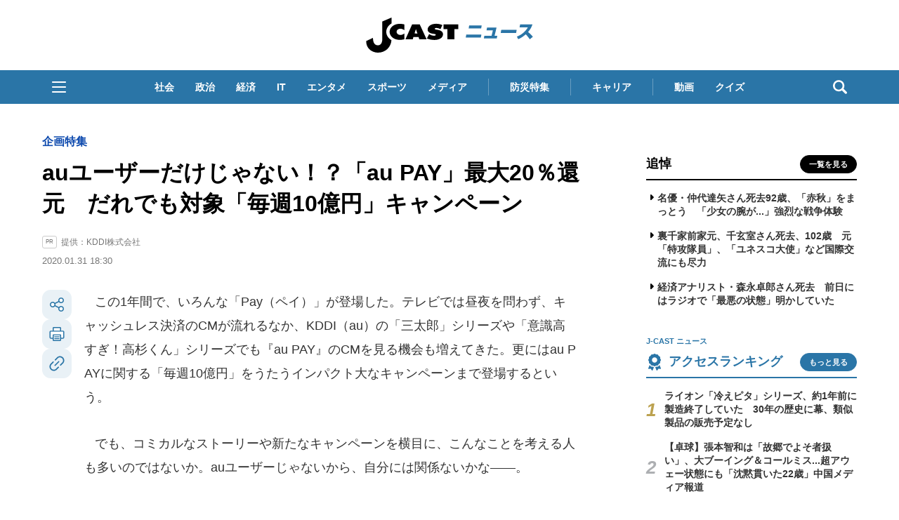

--- FILE ---
content_type: text/javascript;charset=utf-8
request_url: https://p1cluster.cxense.com/p1.js
body_size: 100
content:
cX.library.onP1('mhpmic64snff3runo6knfrml8');


--- FILE ---
content_type: text/javascript;charset=utf-8
request_url: https://id.cxense.com/public/user/id?json=%7B%22identities%22%3A%5B%7B%22type%22%3A%22ckp%22%2C%22id%22%3A%22mj1biajtu6woamit%22%7D%2C%7B%22type%22%3A%22lst%22%2C%22id%22%3A%22mhpmic64snff3runo6knfrml8%22%7D%2C%7B%22type%22%3A%22cst%22%2C%22id%22%3A%22mhpmic64snff3runo6knfrml8%22%7D%5D%7D&callback=cXJsonpCB3
body_size: 206
content:
/**/
cXJsonpCB3({"httpStatus":200,"response":{"userId":"cx:1dh4ypkxeav43myzj4ag05cmr:3e8pkyuyc0hol","newUser":false}})

--- FILE ---
content_type: image/svg+xml
request_url: https://www.j-cast.com/assets_common/img/common/jc-news-logo.svg
body_size: 868
content:
<?xml version="1.0" encoding="UTF-8"?><svg id="_レイヤー_1" xmlns="http://www.w3.org/2000/svg" viewBox="0 0 240 52"><defs><style>.cls-1{fill:#2a75a7;}</style></defs><path d="m55.81,19.12c-1.58-1.18-3.56-2.19-5.79-2.19-2.96,0-5.37,2.07-5.37,4.43s2.41,4.43,5.36,4.43c2.27,0,4.22-.92,5.8-2.17v8.29c-1.58.61-5.15.9-6.91.9-8.09,0-14.19-5.26-14.19-11.45s6.22-11.41,14.19-11.41c2.23,0,4.82.31,6.91.89v8.28Z"/><path d="m67.76,31.91h-10.44l9.43-21.06h10.92l9.7,21.06h-10.44l-.91-3.28h-7.45l-.81,3.28m4.46-14.38l-2.03,6.09,4.12.03-2.08-6.12Z"/><path d="m91,24.55l.52.32c1.81,1.14,4,2.05,6.34,2.05,1,0,2.59-.32,2.59-1.33s-1.33-1.1-2.26-1.24l-2.04-.3c-3.97-.56-7.3-2.42-7.3-5.93,0-5.3,6.04-8.27,12.12-8.27,3.18,0,6.13.63,8.86,1.96l-2.73,5.73c-1.75-.95-3.72-1.7-5.9-1.7-.89,0-2.19.27-2.19,1.19,0,.84,1.26.96,2.03,1.09l2.29.42c4.31.77,7.42,2.61,7.42,6.41,0,5.34-6.08,7.98-12.12,7.98-3.53,0-7.61-.78-10.76-2.04l3.12-6.33Z"/><path d="m37.5,9.36c-4.61,2.71-7.53,7.15-7.53,12.01s2.82,9.21,7.43,11.94c-.96,10.31-8.77,17.81-19.5,17.69-7.4-.08-16.57-5.01-16.57-16.48l9.71-4.59c0,7.94,3.14,10.46,6.86,10.66,3.17.18,6.34-2.47,6.36-8.36V6.67l13.24-5.67v8.36Z"/><polygon points="127.01 17.53 127.02 32.02 116.95 32.02 116.94 17.53 111.39 17.53 111.39 10.84 132.57 10.84 132.57 17.53 127.01 17.53"/><path class="cls-1" d="m165.4,25.13l-.76,4.3h-21.49l.76-4.3h21.49Zm.45-12.96l-.76,4.3h-17.81l.76-4.3h17.81Z"/><path class="cls-1" d="m186.92,15.3c-.47,2.36-2.38,10.23-2.75,11.64h3.83l-.68,3.88h-18.41l.68-3.88h10.3c.46-1.62,1.55-6.27,1.87-7.76h-9l.68-3.88h13.48Z"/><path class="cls-1" d="m215.64,18.51l-.8,4.53h-21.94l.8-4.53h21.94Z"/><path class="cls-1" d="m215.96,28.16c6.62-2.54,12.15-7.09,15.63-13.19h-11.79l.73-4.13h17.59c-1.47,4.23-3.25,7.26-6.25,10.77,3.82,3.16,5.69,5.4,6.81,6.79l-4.34,3.61c-1.9-2.79-4.57-5.95-5.73-7.14-5.64,4.9-8.98,6.22-10.85,6.94l-1.79-3.66Z"/></svg>

--- FILE ---
content_type: text/javascript;charset=utf-8
request_url: https://api.cxense.com/public/widget/data?json=%7B%22context%22%3A%7B%22referrer%22%3A%22%22%2C%22categories%22%3A%7B%22testgroup%22%3A%2220%22%7D%2C%22parameters%22%3A%5B%7B%22key%22%3A%22userState%22%2C%22value%22%3A%22anon%22%7D%2C%7B%22key%22%3A%22newuser%22%2C%22value%22%3A%22true%22%7D%2C%7B%22key%22%3A%22hour%22%2C%22value%22%3A%2210%22%7D%2C%7B%22key%22%3A%22wday%22%2C%22value%22%3A%22Thu%22%7D%2C%7B%22key%22%3A%22testGroup%22%2C%22value%22%3A%2220%22%7D%2C%7B%22key%22%3A%22newuser_S%22%2C%22value%22%3A%22true%22%7D%2C%7B%22key%22%3A%22testgroup%22%2C%22value%22%3A%2220%22%7D%5D%2C%22autoRefresh%22%3Afalse%2C%22url%22%3A%22https%3A%2F%2Fwww.j-cast.com%2F2020%2F01%2F31378522.html%22%2C%22browserTimezone%22%3A%220%22%7D%2C%22widgetId%22%3A%22ae0ece1355ad74ebd715e6764889b552c3d9c4eb%22%2C%22user%22%3A%7B%22ids%22%3A%7B%22usi%22%3A%22mj1biajtu6woamit%22%7D%7D%2C%22prnd%22%3A%22mj1biajtxes62dtq%22%7D&media=javascript&sid=1130532612301923190&widgetId=ae0ece1355ad74ebd715e6764889b552c3d9c4eb&resizeToContentSize=true&useSecureUrls=true&usi=mj1biajtu6woamit&rnd=968165534&prnd=mj1biajtxes62dtq&tzo=0&callback=cXJsonpCB2
body_size: 3597
content:
/**/
cXJsonpCB2({"httpStatus":200,"response":{"items":[{"og-title":"【松のや】人気の定食12種類が25%オフに!最大330円引きのクーポン公開中。《10日15時開始》","recs-articleid":"699305","collection":"東京バーゲンマニア","jct-tmbimg-small":"https://cdn.bg-mania.jp/images/2025/12/tbm_20251210180832-thumb.jpg","url":"https://bg-mania.jp/2025/12/10699305.html","og-image":"https://cdn.bg-mania.jp/images/2025/12/tbm_20251210180832.jpg","recs-rawtitle":"【松のや】人気の定食12種類が25％オフに！最大330円引きのクーポン公開中。《10日15時開始》 | 東京バーゲンマニア","dominantthumbnail":"https://content-thumbnail.cxpublic.com/content/dominantthumbnail/5fd6660b201b439eec51eeb339d0fd7ac5ee8408.jpg?69393b0d","siteid":"1147470593157542547","campaign":"2","testId":"36","id":"5fd6660b201b439eec51eeb339d0fd7ac5ee8408","placement":"1000","click_url":"https://api.cxense.com/public/widget/click/[base64]","jct-title":"【松のや】人気の定食12種類が25%オフに!最大330円引きのクーポン公開中。《10日15時開始》"},{"og-title":"「葬送のフリーレン」コラボ控える熊本は〝聖地巡礼〟でも人気 「夏目友人帳」「放課後ていぼう日誌」「レヱル・ロマネスク」ほか【熊本が舞台の二次元まとめ】|Jタウンネット","recs-articleid":"365888","collection":"Jタウンネット","jct-tmbimg-small":"https://cdn.j-town.net/thumbnail/2025/12/town20251209173715_small.jpg","url":"https://j-town.net/2025/12/10365888.html?p=all","og-image":"https://cdn.j-town.net/thumbnail/2025/12/town20251209173219_large.jpg","recs-rawtitle":"「葬送のフリーレン」コラボ控える熊本は〝聖地巡礼〟でも人気 「夏目友人帳」「放課後ていぼう日誌」「レヱル・ロマネスク」ほか【熊本が舞台の二次元まとめ】｜Jタウンネット","dominantthumbnail":"https://content-thumbnail.cxpublic.com/content/dominantthumbnail/4fdec5ea6b0b8095204c6cfb985b7e3b9660f1c9.jpg?693a9a1d","siteid":"1127154220090631330","campaign":"2","testId":"36","id":"4fdec5ea6b0b8095204c6cfb985b7e3b9660f1c9","placement":"1000","click_url":"https://api.cxense.com/public/widget/click/[base64]","jct-title":"「葬送のフリーレン」コラボ控える熊本は〝聖地巡礼〟でも人気 「夏目友人帳」「放課後ていぼう日誌」「レヱル・ロマネスク」ほか【熊本が舞台の二次元まとめ】"}],"template":"\n<ul tmp:id=\"piano_newsEntry_otherSiteRecommend\" tmp:class=\"piano_othersite-entrise piano_show\">\n  <!--%\n    var items = data.response.items;\n    for (var i = 0; i < items.length; i++) {\n      var item = items[i];\n      var siteid = item['siteid'];\n      var logo = \"\";\n      var thumb = item['og-image'];\n      switch(siteid){\n        case \"1147470593157542547\":  // 東京バーゲンマニア\n          logo = \"/assets_common/img/logo/logo_tbm.png\";\n          sitename = \"東京バーゲンマニア\";\n          thumb =  item['jct-tmbimg-small'];\n          break;\n        case \"1127154220090631330\": // Jタウンネット\n          logo = \"/assets_common/img/logo/logo_town.png\";\n          sitename = \"Jタウンネット\";\n          thumb =  item['jct-tmbimg-small'];\n          break;\n        case \"1138553117665815938\": // BOOKウォッチ\n          logo = \"/assets_common/img/logo/logo_bw.png\";\n          thumb =  item['jct-tmbimg-small'];\n          break;\n      }\n  %-->\n    <li tmp:class=\"piano_entry-item\">\n      <a tmp:href=\"{{item.url}}\" tmp:id=\"{{cX.CCE.clickTracker(item)}}\">\n        <div tmp:class=\"piano_entry-photo\">\n          <img tmp:class=\"lazyload\" tmp:src=\"/assets_common/img/common/blank.png\" data-src=\"{{thumb}}\" tmp:alt=\"\" tmp:title=\"{{item['og-title']}}\">\n        </div><!-- /.piano_entry-photo -->\n        <div tmp:class=\"piano_entry-parts-wrapp\">\n          <h3 tmp:class=\"piano_entry-title\">{{item['og-title']}}</h3>\n          <div tmp:class=\"piano_entry-subinfo\">\n            <div tmp:class=\"piano_entry_site\">\n              <!--%\n                if (logo!==\"\") {\n              %-->\n                <img tmp:src=\"{{logo}}\" alt=\"{{sitename}}\">\n              <!--%\n                }\n              %-->\n            </div><!-- /.piano_entry_site -->\n          </div><!-- /.entry-subinfo -->\n        </div><!-- /.entry-parts-wrapp- -->\n      </a>\n    </li><!-- /.piano_entry-item -->\n  <!--%\n    }\n  %-->\n      <li tmp:class=\"piano_entry-item\">\n      <a tmp:href=\"https://zero-maru.com/\" >\n        <div tmp:class=\"piano_entry-photo\">\n          <img tmp:class=\"lazyload\" tmp:src=\"/assets_common/img/common/blank.png\" data-src=\"https://www.j-cast.com/images/2025/01/news_20250108142939.png\" tmp:alt=\"ゼロまる\" tmp:title=\"ゼロまる\">\n        </div><!-- /.piano_entry-photo -->\n        <div tmp:class=\"piano_entry-parts-wrapp\">\n          <h3 tmp:class=\"piano_entry-title\">ゼロまる</h3>\n          <div tmp:class=\"piano_entry-subinfo\">\n            <div tmp:class=\"piano_entry_site\">\n                <img tmp:src=\"/assets_common/img/logo/logo_zeromaru.png\" alt=\"ゼロまる\">\n            </div><!-- /.piano_entry_site -->\n          </div><!-- /.entry-subinfo -->\n        </div><!-- /.entry-parts-wrapp- -->\n      </a>\n    </li><!-- /.piano_entry-item -->\n </ul>","style":"/*\n * 他サイト記事\n * .piano_othersite-entrise\n */\n@-webkit-keyframes piano_show {\n  from {\n    opacity: 0; }\n  to {\n    opacity: 1; }\n}\n\n@keyframes piano_show {\n  from {\n    opacity: 0; }\n  to {\n    opacity: 1; } \n}\n\n.piano_othersite-entrise {\n  display: -webkit-flex;\n  display: -ms-flexbox;\n  display: flex;\n  -webkit-flex-wrap: wrap;\n  -ms-flex-wrap: wrap;\n  justify-content: center;\n  flex-wrap: wrap;\n  gap: 12px;\n  list-style: none;\n  padding: 0;\n}\n\n.piano_othersite-entrise.piano_show {\n  -webkit-animation: show .5s;\n  animation: show .5s;\n}\n\n.piano_othersite-entrise a {\n  color: #000;\n  text-decoration: none; }\n\n.piano_othersite-entrise a:hover {\n  color: #000;\n  text-decoration: underline;\n}\n\n.piano_othersite-entrise .piano_entry-item {\n  width: calc(33% - 6px);\n  padding: 0;\n  box-sizing: border-box;\n}\n\n@media only screen and (max-width: 641px) {\n  .piano_othersite-entrise {\n    width: calc(100% - 32px);\n    margin: 1rem auto;\n  }\n  .piano_othersite-entrise .piano_entry-item {\n    width: 100%;\n    margin: 0 auto 1rem;\n  } \n}\n\n.piano_othersite-entrise .piano_entry-item a {\n  display: block;\n}\n\n@media only screen and (max-width: 641px) {\n  .piano_othersite-entrise .piano_entry-item a {\n    display: -webkit-flex;\n    display: -ms-flexbox;\n    display: flex;\n  }\n}\n\n.piano_othersite-entrise .piano_entry-photo {\n  position: relative;\n  width: 100%;\n  aspect-ratio: 16 / 10;\n  margin: 0 0 10px;\n  border: 1px solid #ddd;\n  border-radius: 12px;\n  overflow: hidden;\n}\n\n@media only screen and (max-width: 641px) {\n  .piano_othersite-entrise .piano_entry-photo {\n    width: 100px;\n    height: 100px;\n    margin: 0 10px 0 0;\n  }\n}\n\n.piano_othersite-entrise .piano_entry-photo img {\n  box-sizing: border-box;\n  width: 100%;\n  height: 100%;\n  object-fit: cover;\n}\n\n@media only screen and (max-width: 641px) {\n  .piano_othersite-entrise .piano_entry-parts-wrapp {\n    -webkit-flex: 1;\n    -ms-flex: 1;\n    flex: 1;\n  }\n}\n\n.piano_othersite-entrise .piano_entry-title {\n  margin: 0 0 10px;\n  padding: 0;\n  font-size: 15px;\n  font-weight: normal;\n}\n\n@media only screen and (max-width: 641px) {\n  .piano_othersite-entrise .piano_entry-title {\n    margin: 0 0 5px;\n  }\n}\n\n.piano_othersite-entrise .piano_entry_site img {\n    height: 20px; \n}","prnd":"mj1biajtxes62dtq"}})

--- FILE ---
content_type: text/javascript;charset=utf-8
request_url: https://api.cxense.com/public/widget/data?json=%7B%22context%22%3A%7B%22referrer%22%3A%22%22%2C%22categories%22%3A%7B%22testgroup%22%3A%2220%22%7D%2C%22parameters%22%3A%5B%7B%22key%22%3A%22userState%22%2C%22value%22%3A%22anon%22%7D%2C%7B%22key%22%3A%22newuser%22%2C%22value%22%3A%22true%22%7D%2C%7B%22key%22%3A%22hour%22%2C%22value%22%3A%2210%22%7D%2C%7B%22key%22%3A%22wday%22%2C%22value%22%3A%22Thu%22%7D%2C%7B%22key%22%3A%22testGroup%22%2C%22value%22%3A%2220%22%7D%2C%7B%22key%22%3A%22newuser_S%22%2C%22value%22%3A%22true%22%7D%2C%7B%22key%22%3A%22testgroup%22%2C%22value%22%3A%2220%22%7D%5D%2C%22autoRefresh%22%3Afalse%2C%22url%22%3A%22https%3A%2F%2Fwww.j-cast.com%2F2020%2F01%2F31378522.html%22%2C%22browserTimezone%22%3A%220%22%7D%2C%22widgetId%22%3A%225b2fcc126b5ea2c56b068c1591a97abc299d3985%22%2C%22user%22%3A%7B%22ids%22%3A%7B%22usi%22%3A%22mj1biajtu6woamit%22%7D%7D%2C%22prnd%22%3A%22mj1biajtxes62dtq%22%7D&media=javascript&sid=1130532612301923190&widgetId=5b2fcc126b5ea2c56b068c1591a97abc299d3985&resizeToContentSize=true&useSecureUrls=true&usi=mj1biajtu6woamit&rnd=1677213908&prnd=mj1biajtxes62dtq&tzo=0&callback=cXJsonpCB1
body_size: 5396
content:
/**/
cXJsonpCB1({"httpStatus":200,"response":{"items":[{"recs-articleid":"500484","description":"2025年1月16日朝の生活情報番組「あさイチ」(NHK)は、高齢者だけでなく、20代~40代にも増えている「帯状ほう疹」を特集した。過去に感染した「水ぼうそう」ウイルスが原因で発症し、胸、腹、首、顔などの一部にポツポツと発疹ができたり、ピリッと痛みが走って気づくことが多い。わき腹をさすりながら顔しかめる司会の博多華丸さんも感染したという。「なりましたよ、2年前に。帯状ほう疹を隠して『あさイチ』や","jct-dispdate":"2025/01/16 18:29","collection":"ニュース","title":"博多華丸「あさイチ」で明かした病気 2年前に...隠して番組に出ていた","url":"https://www.j-cast.com/2025/01/16500484.html","dominantimage":"https://www.j-cast.com/images/origin/2025/01/news_20250116165412.jpg","dominantthumbnail":"https://content-thumbnail.cxpublic.com/content/dominantthumbnail/e3c46e814a583860a079b06e31a9c6266a54be2d.jpg?6932d5d3","campaign":"12","testId":"112","id":"e3c46e814a583860a079b06e31a9c6266a54be2d","placement":"2","click_url":"https://api.cxense.com/public/widget/click/[base64]","jct-title":"博多華丸「あさイチ」で明かした病気 2年前に...隠して番組に出ていた"},{"recs-articleid":"510069","description":"外務省公式Xが2025年12月10日、駐日米国大使のジョージ・グラス氏による投稿に感謝のコメントを寄せ、ネットの注目を集めている。「中国の行動は地域の平和と安定に資するものではない」グラス氏は同日、ネイビーの背景に白い文字でメッセージを記した画像を公開した。「中国の行動は地域の平和と安定に資するものではない。日米同盟はかってないほど強固で結束している。同盟国である日本に対するわれわれのコミットメン","jct-dispdate":"2025/12/11 11:30","collection":"ニュース","title":"駐日米国大使、「中国スタイル」?画像で見解 「日米同盟はかってないほど強固で結束」、外務省は歓迎","url":"https://www.j-cast.com/2025/12/11510069.html","dominantimage":"https://www.j-cast.com/images/origin/2025/12/news_20251211104455.jpg","dominantthumbnail":"https://content-thumbnail.cxpublic.com/content/dominantthumbnail/4fd89376292e1358ddf137486eb9b39d19480591.jpg?693a4bff","campaign":"12","testId":"112","id":"4fd89376292e1358ddf137486eb9b39d19480591","placement":"2","click_url":"https://api.cxense.com/public/widget/click/[base64]","jct-title":"駐日米国大使、「中国スタイル」?画像で見解 「日米同盟はかってないほど強固で結束」、外務省は歓迎"},{"recs-articleid":"455158","description":"俳優の木村拓哉さんが、2023年1月30日に放送された「しゃべくり007」(日本テレビ系)にゲストで出演。ドラマで共演した子役に「いい加減にしろ」と激怒したエピソードを明かし、話題を呼んでいる。共演した子役と7年ぶりに再会番組では、「クイズ! 私のこと覚えてますか?」と題したコーナーを実施。過去、木村さんと接点のある人物が登場し、木村さんがその人とどういった間柄だったかを記憶を頼りに当てるという趣","jct-dispdate":"2023/01/31 19:08","collection":"ニュース","title":"キムタク「いい加減にしろ」6歳子役に激怒 相手は現場で号泣...それでも説教した理由","url":"https://www.j-cast.com/2023/01/31455158.html","dominantimage":"https://www.j-cast.com/images/origin/2023/01/news_20230131190043.jpg","dominantthumbnail":"https://content-thumbnail.cxpublic.com/content/dominantthumbnail/6084a253064d7483768c3aafb0795c40f1504ae2.jpg?6928345a","campaign":"12","testId":"112","id":"6084a253064d7483768c3aafb0795c40f1504ae2","placement":"2","click_url":"https://api.cxense.com/public/widget/click/[base64]","jct-title":"キムタク「いい加減にしろ」6歳子役に激怒 相手は現場で号泣...それでも説教した理由"},{"recs-articleid":"506843","description":"女子バレーボール韓国招待試合の第4戦が、2025年8月16日に韓国南東部、慶尚南道晋州市で行われ、世界ランキング5位の日本は、同ランキング39位の韓国に2-3で敗れた。日本の猛抗議も判定覆らず日本は第1セットを18-25で落とすも、第2セットを25-19、第3セットを25-20で奪った。第4セットに入ると、韓国が踏ん張りを見せリードを広げていった。日本は21-25で落とすと、続く第5セットを12-","jct-dispdate":"2025/08/19 12:39","collection":"ニュース","title":"「日本に申し訳ない」、女子バレー日韓戦勝利も露骨「地元判定」...韓国メディア呆れ「時代は変わった」「恥ずかしい勝利」","url":"https://www.j-cast.com/2025/08/19506843.html","dominantimage":"https://www.j-cast.com/images/origin/2025/08/news_20250819122650.jpg","dominantthumbnail":"https://content-thumbnail.cxpublic.com/content/dominantthumbnail/0652d7d927bdeabe8edfd37a24971110a41bb3e9.jpg?693236c7","campaign":"12","testId":"112","id":"0652d7d927bdeabe8edfd37a24971110a41bb3e9","placement":"2","click_url":"https://api.cxense.com/public/widget/click/[base64]","jct-title":"「日本に申し訳ない」、女子バレー日韓戦勝利も露骨「地元判定」...韓国メディア呆れ「時代は変わった」「恥ずかしい勝利」"}],"template":"<!--%\nvar items = data.response.items;\nfor (var i = 0; i < items.length; i++) {\n    var item = items[i];\n\tvar date = item[\"jct-dispdate\"]; \n    date = date.replace(/\\s[0-9]{2}:[0-9]{2}/, '');\n%-->\n    <div tmp:class=\"item related-entry-item\">\n        <a tmp:id=\"{{cX.CCE.clickTracker(item)}}\" tmp:href=\"{{item.url}}\" tmp:target=\"_top\">\n          \t<div class=\"cx-item-img entry-photo\">\n             <img tmp:srcset=\"{{item.dominantthumbnail}}, \" tmp:src=\"{{item.dominantthumbnail}}\" tmp:alt=\"\">\n           </div>  \n           <div tmp:class=\"text-wrapper entry-parts-wrapp\">\n                <h3 tmp:class=\"title entry-title\">{{item[\"jct-title\"]}}</h3>\n             \t<div  tmp:class=\"entry-subinfo\">\n                        <div tmp:class=\"entry-date\">{{date}}</div>\n               </div>\n           </div>\n        </a>\n    </div>\n\n<!--%\n}\n%-->\n","style":"#cce-empty-element {margin: 20px auto;width: 100%;text-align: center;}","prnd":"mj1biajtxes62dtq"}})